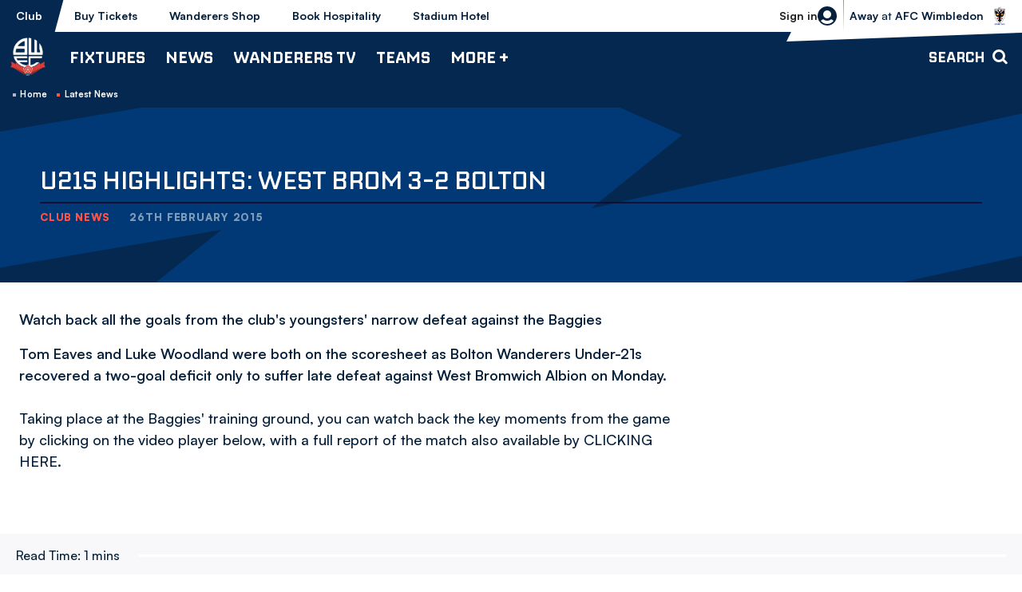

--- FILE ---
content_type: text/css
request_url: https://www.bwfc.co.uk/sites/default/files/css/css_3ENI8J10WVrw1TZBt2EatVUqKkzHuQleXir2ZNh8yd8.css?delta=14&language=en&theme=bolton&include=eJxtkFtuhDAMRTeESHcUmeQWPA0OynWqsvuBqVCRpl9-nGPJtpDwqPZA8tpCIsdV5yaOHBdIRov0vYDxY0hFyD1MQlz5ClJm8Kqt5pP1KQk9pmoO88OaJZp86yyu1d6FcyxKc03ln_E7jZ-9lHfF8ePSIHdSvxThN5weD--OG4JaUcO52bBJk-PsbWHIrW9Sxr_O2G3rU1EuyAN3OtbXE55Rz30D
body_size: 83
content:
/* @license GPL-2.0-or-later https://www.drupal.org/licensing/faq */
.m-search form .form--inline .form-text{background-color:transparent !important;border:0!important;}.m-teaser__thumbnail-inner{z-index:0 !important;}@media screen and (max-width:39.99875em){.m-video-player--error .m-video-player__loader{height:auto !important;position:static !important;}}.o-live-video .m-video-player.m-video-player--audio{max-height:unset !important;}.o-live-video .m-video-player--audio .m-video-player__video{height:100% !important;}
